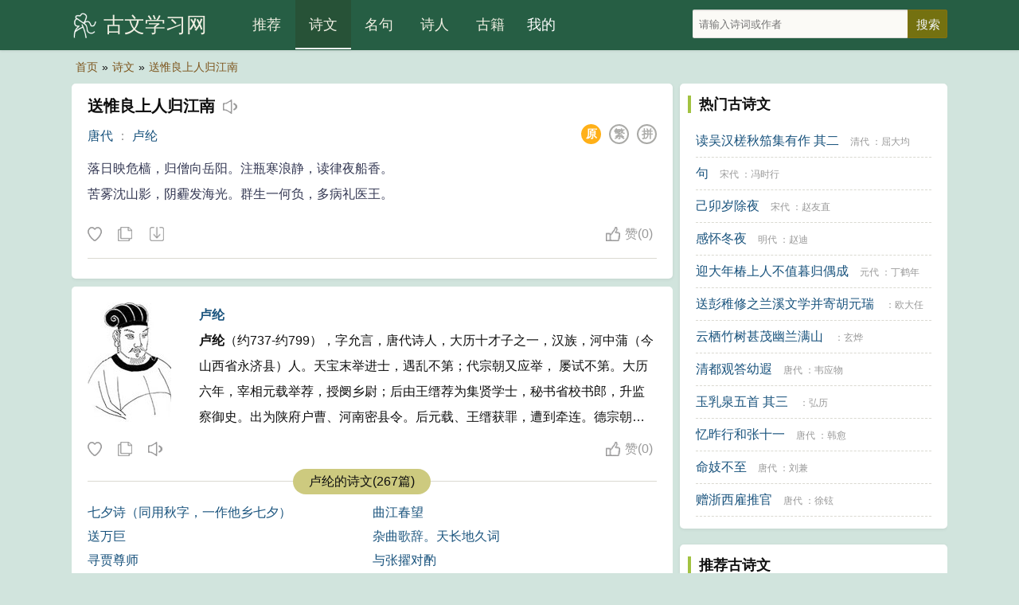

--- FILE ---
content_type: text/html; charset=utf-8
request_url: https://guwenxuexi.com/poetry/1728.html
body_size: 6556
content:
<!DOCTYPE html>
<html lang="zh-CN">
<head>
<meta charset="utf-8">
<meta name="viewport" content="width=device-width, initial-scale=1, maximum-scale=1, user-scalable=no">
<title>送惟良上人归江南原文翻译、注释及赏析-卢纶作品 - 古文学习网</title>
<meta name="keywords" content="送惟良上人归江南,唐代,卢纶" />
<meta name="description" content="送惟良上人归江南原文,送惟良上人归江南翻译,送惟良上人归江南赏析,送惟良上人归江南注释带拼音等,关于送惟良上人归江南卢纶相关内容尽在古文学习网。" />
<meta name="mobile-agent" content="format=html5; url=/poetry/1728.html">
<meta name="applicable-device" content="pc,mobile">
<meta http-equiv="Cache-Control" content="no-siteapp" />
<meta http-equiv="Cache-Control" content="no-transform" />
<link rel="stylesheet" type="text/css"  href="/css/style.css" />
</head>
<body>
<div class="gs-hd">
<div class="gs-header">
<div class="gs-logo"><a href="/" title="古文学习网">古文学习网</a></div>
<div class="gs-nav" id="gs-sidr">
<ul>
<li><a href="/">推荐</a></li>
<li><a href="/poetry/"  class="on">诗文</a></li>
<li><a href="/mingju/"  >名句</a></li>
<li><a href="/poets/"  >诗人</a></li>
<li><a href="/guwen/"  >古籍</a></li>
</ul>
</div>
<div class="gs-login" id="show_userinfo"></div>
<div class="gs-search" id="gs-searchform">
<form method="post" name="searchform" class="search_form" id="search_form" action="/e/search/index.php">
<input type="hidden" name="tbname" value="article">
<input type="hidden" name="show" value="title,writer">
<input type="hidden" name="tempid" value="1">
<input type="text" name="keyboard" id="keys" class="search_input" placeholder="请输入诗词或作者" x-webkit-speech=""> 
<input type="submit" class="search_btn" value="搜索">
</form>
</div>
<span href="#sidr-right" id="simple-menu"></span>
</div>
</div>
<div class="breadcrumbs"><a rel="nofollow" href="/">首页</a>»<a href="/poetry/">诗文</a>»<a href="/poetry/1728.html">送惟良上人归江南</a></div>
<div class="gs-main">
<div class="gs-content">
<div class="gs-works">
<div class="gs-cont">
<div class="gs-cont-title">
<h1>送惟良上人归江南</h1>
<i class="ld" data-id="1728" title="送惟良上人归江南朗诵">送惟良上人归江南朗读</i></div>
<div class="gs-cont-service">
<div class="gs-poem-sub">
<a class="gs-service-dynsty" href="/tangdai/">唐代</a> ： <a class="gs-service-author" href="/poets/2889.html">卢纶</a>
</div>
<div class="gs-service-tab">
<span title="拼音"><a href="/poetry/pinyin-1728.html">拼</a></span>
<span id="17282" onclick="setTab('1728',2)">繁</span>
<span id="17281" onclick="setTab('1728',1)"  class="on">原</span>
</div>
</div>
<div class="gs-works-text">
<div id="gs_conview_1728_1" class="gs-conview-def">
 <p>落日映危樯，归僧向岳阳。注瓶寒浪静，读律夜船香。</p><p>苦雾沈山影，阴霾发海光。群生一何负，多病礼医王。</p> </div>
<div id="gs_conview_1728_2" class="gs-conview-ft" style="display:none"> <p>落日映危樯，歸僧向嶽陽。注瓶寒浪靜，讀律夜船香。</p><p>苦霧沈山影，陰霾發海光。群生一何負，多病禮醫王。</p> </div>
</div>
<p hidden="hidden" id="gs-play-1728">送惟良上人归江南。唐代。卢纶。 落日映危樯，归僧向岳阳。注瓶寒浪静，读律夜船香。苦雾沈山影，阴霾发海光。群生一何负，多病礼医王。 </p>
</div>

<div class="tool">
<div class="l"><i class="sc" data-id="1728" data-clid="4" data-type="shoucang" title="收藏"></i> <i class="fz" data-id="1728" data-clid="4" title="复制这首诗"></i> <a class="gs-down" href="javascript:void(0);" onclick="downdoc(4,1728)" title="下载这首诗doc文档">下载这首诗</a></div>
<div class="r"><i class="zan" data-id="1728" data-clid="4" title="赞">赞<span id="diggnum1728">(<script src=/e/public/ViewClick/?classid=4&id=1728&down=5></script>)</span> </i></div>
</div>

<div class="gs-tag">
</div>

</div>


<div class="gs-zuozhe">
<div class="gs-cont">
<div class="gs-zuozhe-img"><a href="/poets/2889.html"><img alt="卢纶" height="150" src="/d/file/p/58e38279eba68e95aefdf42e7c2677d9.jpg" width="120" /> </a></div><h3 class="gs-zuozhe-title"><a href="/poets/2889.html">卢纶</a></h3>
<p class="gs-zuozhe-works"> <em>卢纶</em>（约737-约799），字允言，唐代诗人，大历十才子之一，汉族，河中蒲（今山西省永济县）人。天宝末举进士，遇乱不第；代宗朝又应举， 屡试不第。大历六年，宰相元载举荐，授阌乡尉；后由王缙荐为集贤学士，秘书省校书郎，升监察御史。出为陕府户曹、河南密县令。后元载、王缙获罪，遭到牵连。德宗朝复为昭应令，又任河中浑瑊元帅府判官，官至检校户部郎中。有《卢户部诗集》。 ...</p>
</div>

<div class="tool">
<div class="l">
<i class="sc" data-id="2889" data-clid="2" data-type="shoucang" title="收藏"></i>
<i class="fz" data-id="2889" data-clid="2" title="复制"></i> 
<i class="ld" data-id="2889" title="卢纶朗诵">卢纶朗读</i>
<p hidden="hidden" id="gs-play-2889">卢纶。 卢纶（约737-约799），字允言，唐代诗人，大历十才子之一，汉族，河中蒲（今山西省永济县）人。天宝末举进士，遇乱不第；代宗朝又应举， 屡试不第。大历六年，宰相元载举荐，授阌乡尉；后由王缙荐为集贤学士，秘书省校书郎，升监察御史。出为陕府户曹、河南密县令。后元载、王缙获罪，遭到牵连。德宗朝复为昭应令，又任河中浑瑊元帅府判官，官至检校户部郎中。有《卢户部诗集》。 </p>
</div>
<div class="r"><i class="zan" data-id="2889" data-clid="2" title="赞">赞<span id="diggnum2889">(<script src=/e/public/ViewClick/?classid=2&id=2889&down=5></script>)</span> </i></div>
</div>

<div class="gs-zuozhe-nav">
<div class="gs-zuozhe-nav-title">
<div><a href="/poets/2889/">卢纶的诗文(267篇)</a></div>
</div>

<ul class="gs-zuozhe-nav-list">
<li><a href="/poetry/228568.html" title="七夕诗（同用秋字，一作他乡七夕）">七夕诗（同用秋字，一作他乡七夕）</a></li>
<li><a href="/poetry/228572.html" title="曲江春望">曲江春望</a></li>
<li><a href="/poetry/228574.html" title="送万巨">送万巨</a></li>
<li><a href="/poetry/228576.html" title="杂曲歌辞。天长地久词">杂曲歌辞。天长地久词</a></li>
<li><a href="/poetry/228579.html" title="寻贾尊师">寻贾尊师</a></li>
<li><a href="/poetry/228580.html" title="与张擢对酌">与张擢对酌</a></li>
</ul>
</div>
</div>

<div class="ccc b-b">
<div class="title">
<h3>猜你喜欢</h3>
</div>
</div>
<div class="gs-sons">
	<div class="gs-cont">
		<div class="gs-cont-title">
			<h3><a href="/poetry/1454.html">鹧鸪天 题樊会公小像</a></h3>
		</div>
		<div class="gs-cont-service" data-id="1454">
			<div class="gs-poem-sub">
			<a href="/mingdai/" class="gs-service-dynsty">明代</a>
			： <a href="/poets/14111.html" class="gs-service-author">宋琬</a>
			</div>
			<div class="gs-service-tab">
			<span title="拼音"><a href="/poetry/pinyin-1454.html">拼</a></span>
						<span id="14542" onclick="setTab('1454',2)">繁</span>
            <span id="14541" onclick="setTab('1454',1)">原</span>
			</div>
		</div>
		<div class="gs-works-text">
			<div id="gs_conview_1454_1" class="gs-conview-def"> <p>曾向车中看璧人。金丸珠勒冶城春。只今老作青溪长，犹是当时折角巾。</p><p>姿卓荦、骨嶙峋。画师摩诘是前身。知君埋照饶深意，新筑糟丘号酒民。</div>
			<div id="gs_conview_1454_2" class="gs-conview-ft" style="display:none"> <p>曾向車中看璧人。金丸珠勒冶城春。隻今老作青溪長，猶是當時折角巾。</p><p>姿卓荦、骨嶙峋。畫師摩诘是前身。知君埋照饒深意，新築糟丘号酒民。</div>
		</div>
	</div>
	<div class="tool">
		<div class="l">
		<i class="sc" data-id="1454" data-clid="4" data-type="shoucang" title="收藏"></i> 
		<i class="fz" data-id="1454" data-clid="4" title="复制"></i> 
		<i class="ld" data-id="1454" title="鹧鸪天 题樊会公小像朗诵"></i>
		<p hidden="hidden" id="gs-play-1454">鹧鸪天 题樊会公小像。明代。宋琬。 曾向车中看璧人。金丸珠勒冶城春。只今老作青溪长，犹是当时折角巾。姿卓荦、骨嶙峋。画师摩诘是前身。知君埋照饶深意，新筑糟丘号酒民。 </p>
		</div>
		<div class="r"><i class="zan" data-id="1454" data-clid="4" title="赞">赞<span id="diggnum1454">(<script src=/e/public/ViewClick/?classid=4&id=1454&down=5></script>)</span> </i></div>
	</div>
	</div>
<div class="gs-sons">
	<div class="gs-cont">
		<div class="gs-cont-title">
			<h3><a href="/poetry/1839.html">都中喜晤宝山侄携眷自蜀归省并应顺天乡试二首 其一</a></h3>
		</div>
		<div class="gs-cont-service" data-id="1839">
			<div class="gs-poem-sub">
			<a href="//" class="gs-service-dynsty"></a>
			： <a href="/poets/21867.html" class="gs-service-author">金朝觐</a>
			</div>
			<div class="gs-service-tab">
			<span title="拼音"><a href="/poetry/pinyin-1839.html">拼</a></span>
						<span id="18392" onclick="setTab('1839',2)">繁</span>
            <span id="18391" onclick="setTab('1839',1)">原</span>
			</div>
		</div>
		<div class="gs-works-text">
			<div id="gs_conview_1839_1" class="gs-conview-def"> <p>万里尝辛苦，高堂尚倚门。白云何处远，青眼几人存。</p><p>迈迹昌宗祏，观光近帝阍。嗟予犹碌碌，十载事鸡豚。</div>
			<div id="gs_conview_1839_2" class="gs-conview-ft" style="display:none"> <p>萬裡嘗辛苦，高堂尚倚門。白雲何處遠，青眼幾人存。</p><p>邁迹昌宗祏，觀光近帝阍。嗟予猶碌碌，十載事雞豚。</div>
		</div>
	</div>
	<div class="tool">
		<div class="l">
		<i class="sc" data-id="1839" data-clid="4" data-type="shoucang" title="收藏"></i> 
		<i class="fz" data-id="1839" data-clid="4" title="复制"></i> 
		<i class="ld" data-id="1839" title="都中喜晤宝山侄携眷自蜀归省并应顺天乡试二首 其一朗诵"></i>
		<p hidden="hidden" id="gs-play-1839">都中喜晤宝山侄携眷自蜀归省并应顺天乡试二首 其一。。金朝觐。 万里尝辛苦，高堂尚倚门。白云何处远，青眼几人存。迈迹昌宗祏，观光近帝阍。嗟予犹碌碌，十载事鸡豚。 </p>
		</div>
		<div class="r"><i class="zan" data-id="1839" data-clid="4" title="赞">赞<span id="diggnum1839">(<script src=/e/public/ViewClick/?classid=4&id=1839&down=5></script>)</span> </i></div>
	</div>
	</div>
<div class="gs-sons">
	<div class="gs-cont">
		<div class="gs-cont-title">
			<h3><a href="/poetry/2380.html">秋明室杂诗 其十三</a></h3>
		</div>
		<div class="gs-cont-service" data-id="2380">
			<div class="gs-poem-sub">
			<a href="//" class="gs-service-dynsty"></a>
			： <a href="/poets/22021.html" class="gs-service-author">沈尹默</a>
			</div>
			<div class="gs-service-tab">
			<span title="拼音"><a href="/poetry/pinyin-2380.html">拼</a></span>
						<span id="23802" onclick="setTab('2380',2)">繁</span>
            <span id="23801" onclick="setTab('2380',1)">原</span>
			</div>
		</div>
		<div class="gs-works-text">
			<div id="gs_conview_2380_1" class="gs-conview-def"> <p>灼灼鸡冠花，昂然当阶前。凉飙翻岂动，秋阳曜更妍。</p><p>泯彼开落迹，无为图画传。杂之百卉间，所立卓不偏。</div>
			<div id="gs_conview_2380_2" class="gs-conview-ft" style="display:none"> <p>灼灼雞冠花，昂然當階前。涼飙翻豈動，秋陽曜更妍。</p><p>泯彼開落迹，無為圖畫傳。雜之百卉間，所立卓不偏。</div>
		</div>
	</div>
	<div class="tool">
		<div class="l">
		<i class="sc" data-id="2380" data-clid="4" data-type="shoucang" title="收藏"></i> 
		<i class="fz" data-id="2380" data-clid="4" title="复制"></i> 
		<i class="ld" data-id="2380" title="秋明室杂诗 其十三朗诵"></i>
		<p hidden="hidden" id="gs-play-2380">秋明室杂诗 其十三。。沈尹默。 灼灼鸡冠花，昂然当阶前。凉飙翻岂动，秋阳曜更妍。泯彼开落迹，无为图画传。杂之百卉间，所立卓不偏。向来绝品题，此事或当贤。 </p>
		</div>
		<div class="r"><i class="zan" data-id="2380" data-clid="4" title="赞">赞<span id="diggnum2380">(<script src=/e/public/ViewClick/?classid=4&id=2380&down=5></script>)</span> </i></div>
	</div>
	</div>
<div class="gs-sons">
	<div class="gs-cont">
		<div class="gs-cont-title">
			<h3><a href="/poetry/2481.html">次韵叔向</a></h3>
		</div>
		<div class="gs-cont-service" data-id="2481">
			<div class="gs-poem-sub">
			<a href="/songdai/" class="gs-service-dynsty">宋代</a>
			： <a href="/poets/10065.html" class="gs-service-author">韩淲</a>
			</div>
			<div class="gs-service-tab">
			<span title="拼音"><a href="/poetry/pinyin-2481.html">拼</a></span>
						<span id="24812" onclick="setTab('2481',2)">繁</span>
            <span id="24811" onclick="setTab('2481',1)">原</span>
			</div>
		</div>
		<div class="gs-works-text">
			<div id="gs_conview_2481_1" class="gs-conview-def"> <p>君在南湖住，我同东郭游。陈蕃无下榻，王粲有登楼。</p><p>吟苦诗陶写，酣沉酒拍浮。德辉天外凤，机静水边鸥。</div>
			<div id="gs_conview_2481_2" class="gs-conview-ft" style="display:none"> <p>君在南湖住，我同東郭遊。陳蕃無下榻，王粲有登樓。</p><p>吟苦詩陶寫，酣沉酒拍浮。德輝天外鳳，機靜水邊鷗。</div>
		</div>
	</div>
	<div class="tool">
		<div class="l">
		<i class="sc" data-id="2481" data-clid="4" data-type="shoucang" title="收藏"></i> 
		<i class="fz" data-id="2481" data-clid="4" title="复制"></i> 
		<i class="ld" data-id="2481" title="次韵叔向朗诵"></i>
		<p hidden="hidden" id="gs-play-2481">次韵叔向。宋代。韩淲。 君在南湖住，我同东郭游。陈蕃无下榻，王粲有登楼。吟苦诗陶写，酣沉酒拍浮。德辉天外凤，机静水边鸥。 </p>
		</div>
		<div class="r"><i class="zan" data-id="2481" data-clid="4" title="赞">赞<span id="diggnum2481">(<script src=/e/public/ViewClick/?classid=4&id=2481&down=5></script>)</span> </i></div>
	</div>
	</div>
<div class="gs-sons">
	<div class="gs-cont">
		<div class="gs-cont-title">
			<h3><a href="/poetry/2528.html">虎丘宴集分得微字</a></h3>
		</div>
		<div class="gs-cont-service" data-id="2528">
			<div class="gs-poem-sub">
			<a href="/qingdai/" class="gs-service-dynsty">清代</a>
			： <a href="/poets/17511.html" class="gs-service-author">孙蕙</a>
			</div>
			<div class="gs-service-tab">
			<span title="拼音"><a href="/poetry/pinyin-2528.html">拼</a></span>
						<span id="25282" onclick="setTab('2528',2)">繁</span>
            <span id="25281" onclick="setTab('2528',1)">原</span>
			</div>
		</div>
		<div class="gs-works-text">
			<div id="gs_conview_2528_1" class="gs-conview-def"> <p>偶携蜡屐来吴会，海涌峰头看落晖。人去故山秋渐老，客逢新月雁初飞。</p><p>当筵洞壑留今古，过眼云烟任是非。良夜坐深金粟影，天香都上酒人衣。</div>
			<div id="gs_conview_2528_2" class="gs-conview-ft" style="display:none"> <p>偶攜蠟屐來吳會，海湧峰頭看落晖。人去故山秋漸老，客逢新月雁初飛。</p><p>當筵洞壑留今古，過眼雲煙任是非。良夜坐深金粟影，天香都上酒人衣。</div>
		</div>
	</div>
	<div class="tool">
		<div class="l">
		<i class="sc" data-id="2528" data-clid="4" data-type="shoucang" title="收藏"></i> 
		<i class="fz" data-id="2528" data-clid="4" title="复制"></i> 
		<i class="ld" data-id="2528" title="虎丘宴集分得微字朗诵"></i>
		<p hidden="hidden" id="gs-play-2528">虎丘宴集分得微字。清代。孙蕙。 偶携蜡屐来吴会，海涌峰头看落晖。人去故山秋渐老，客逢新月雁初飞。当筵洞壑留今古，过眼云烟任是非。良夜坐深金粟影，天香都上酒人衣。 </p>
		</div>
		<div class="r"><i class="zan" data-id="2528" data-clid="4" title="赞">赞<span id="diggnum2528">(<script src=/e/public/ViewClick/?classid=4&id=2528&down=5></script>)</span> </i></div>
	</div>
	</div>
<div class="gs-sons">
	<div class="gs-cont">
		<div class="gs-cont-title">
			<h3><a href="/poetry/2704.html">和沈仲一北湖十咏·萱竹堂</a></h3>
		</div>
		<div class="gs-cont-service" data-id="2704">
			<div class="gs-poem-sub">
			<a href="/songdai/" class="gs-service-dynsty">宋代</a>
			： <a href="/poets/7906.html" class="gs-service-author">陈傅良</a>
			</div>
			<div class="gs-service-tab">
			<span title="拼音"><a href="/poetry/pinyin-2704.html">拼</a></span>
						<span id="27042" onclick="setTab('2704',2)">繁</span>
            <span id="27041" onclick="setTab('2704',1)">原</span>
			</div>
		</div>
		<div class="gs-works-text">
			<div id="gs_conview_2704_1" class="gs-conview-def"> <p>萱草须锄莫放深，竹须剪伐待成林。</p><p>一花一叶皆相附，要使儿孙识此心。</div>
			<div id="gs_conview_2704_2" class="gs-conview-ft" style="display:none"> <p>萱草須鋤莫放深，竹須剪伐待成林。</p><p>一花一葉皆相附，要使兒孫識此心。</div>
		</div>
	</div>
	<div class="tool">
		<div class="l">
		<i class="sc" data-id="2704" data-clid="4" data-type="shoucang" title="收藏"></i> 
		<i class="fz" data-id="2704" data-clid="4" title="复制"></i> 
		<i class="ld" data-id="2704" title="和沈仲一北湖十咏·萱竹堂朗诵"></i>
		<p hidden="hidden" id="gs-play-2704">和沈仲一北湖十咏·萱竹堂。宋代。陈傅良。 萱草须锄莫放深，竹须剪伐待成林。一花一叶皆相附，要使儿孙识此心。 </p>
		</div>
		<div class="r"><i class="zan" data-id="2704" data-clid="4" title="赞">赞<span id="diggnum2704">(<script src=/e/public/ViewClick/?classid=4&id=2704&down=5></script>)</span> </i></div>
	</div>
	</div>





</div>

<div class="gs-sidebar">
<div class="sidebar-box b-b">
<div class="title">热门古诗文</div>

<ul class="sidebar-hot">
<li><a href="/poetry/876.html">读吴汉槎秋笳集有作 其二</a> <span class="cdzz"> <a class="works-dynsty" href="/qingdai/">清代</a> ：<a class="works-author" href="/poets/21680.html">屈大均</a> </span></li>
<li><a href="/poetry/942.html">句</a> <span class="cdzz"> <a class="works-dynsty" href="/songdai/">宋代</a> ：<a class="works-author" href="/poets/9864.html">冯时行</a> </span></li>
<li><a href="/poetry/1584.html">己卯岁除夜</a> <span class="cdzz"> <a class="works-dynsty" href="/songdai/">宋代</a> ：<a class="works-author" href="/poets/9648.html">赵友直</a> </span></li>
<li><a href="/poetry/1662.html">感怀冬夜</a> <span class="cdzz"> <a class="works-dynsty" href="/mingdai/">明代</a> ：<a class="works-author" href="/poets/12545.html">赵迪</a> </span></li>
<li><a href="/poetry/1674.html">迎大年椿上人不值暮归偶成</a> <span class="cdzz"> <a class="works-dynsty" href="/yuandai/">元代</a> ：<a class="works-author" href="/poets/10984.html">丁鹤年</a> </span></li>
<li><a href="/poetry/1787.html">送彭稚修之兰溪文学并寄胡元瑞</a> <span class="cdzz"> <a class="works-dynsty" href="//"></a> ：<a class="works-author" href="/poets/21845.html">欧大任</a> </span></li>
<li><a href="/poetry/1807.html">云栖竹树甚茂幽兰满山</a> <span class="cdzz"> <a class="works-dynsty" href="//"></a> ：<a class="works-author" href="/poets/21875.html">玄烨</a> </span></li>
<li><a href="/poetry/2059.html">清都观答幼遐</a> <span class="cdzz"> <a class="works-dynsty" href="/tangdai/">唐代</a> ：<a class="works-author" href="/poets/2937.html">韦应物</a> </span></li>
<li><a href="/poetry/2210.html">玉乳泉五首 其三</a> <span class="cdzz"> <a class="works-dynsty" href="//"></a> ：<a class="works-author" href="/poets/21816.html">弘历</a> </span></li>
<li><a href="/poetry/2308.html">忆昨行和张十一</a> <span class="cdzz"> <a class="works-dynsty" href="/tangdai/">唐代</a> ：<a class="works-author" href="/poets/2913.html">韩愈</a> </span></li>
<li><a href="/poetry/2374.html">命妓不至</a> <span class="cdzz"> <a class="works-dynsty" href="/tangdai/">唐代</a> ：<a class="works-author" href="/poets/1093.html">刘兼</a> </span></li>
<li><a href="/poetry/2664.html">赠浙西雇推官</a> <span class="cdzz"> <a class="works-dynsty" href="/tangdai/">唐代</a> ：<a class="works-author" href="/poets/2926.html">徐铉</a> </span></li>
</ul>
</div>
<div class="sidebar-box b-b">
<div class="title">推荐古诗文</div>

<ul class="sidebar-hot">
<li><a href="/poetry/265.html">晚步张巩田间</a> <span class="cdzz"> <a class="works-dynsty" href="/yuandai/">元代</a> ：<a class="works-author" href="/poets/10844.html">麻革</a> </span></li>
<li><a href="/poetry/1153.html">旱</a> <span class="cdzz"> <a class="works-dynsty" href="/qingdai/">清代</a> ：<a class="works-author" href="/poets/20360.html">孙元衡</a> </span></li>
<li><a href="/poetry/1621.html">题桃源手卷</a> <span class="cdzz"> <a class="works-dynsty" href="/songdai/">宋代</a> ：<a class="works-author" href="/poets/9162.html">陆文圭</a> </span></li>
<li><a href="/poetry/2172.html">伤时感怀 其二</a> <span class="cdzz"> <a class="works-dynsty" href="/songdai/">宋代</a> ：<a class="works-author" href="/poets/10051.html">王十朋</a> </span></li>
<li><a href="/poetry/2199.html">甲子请告绝句十二首中多缀以旨意亦葵藿之思 其一</a> <span class="cdzz"> <a class="works-dynsty" href="/mingdai/">明代</a> ：<a class="works-author" href="/poets/13634.html">林熙春</a> </span></li>
<li><a href="/poetry/2328.html">癸酉春送杨君雨人北上</a> <span class="cdzz"> <a class="works-dynsty" href="/mingdai/">明代</a> ：<a class="works-author" href="/poets/13743.html">曾曰唯</a> </span></li>
<li><a href="/poetry/2362.html">次韵监试潼川提刑张兵部有怀家山木犀</a> <span class="cdzz"> <a class="works-dynsty" href="/songdai/">宋代</a> ：<a class="works-author" href="/poets/10038.html">魏了翁</a> </span></li>
<li><a href="/poetry/2441.html">题许宜之三诗卷 其二 文会堂</a> <span class="cdzz"> <a class="works-dynsty" href="/yuandai/">元代</a> ：<a class="works-author" href="/poets/10980.html">曹伯启</a> </span></li>
<li><a href="/poetry/2779.html">梅林分韵得彭字</a> <span class="cdzz"> <a class="works-dynsty" href="/songdai/">宋代</a> ：<a class="works-author" href="/poets/5445.html">于格</a> </span></li>
<li><a href="/poetry/3107.html">赠许豫生下第南归</a> <span class="cdzz"> <a class="works-dynsty" href="/qingdai/">清代</a> ：<a class="works-author" href="/poets/21788.html">郑孝胥</a> </span></li>
<li><a href="/poetry/3121.html">台阳笔记题词 其一</a> <span class="cdzz"> <a class="works-dynsty" href="/qingdai/">清代</a> ：<a class="works-author" href="/poets/17189.html">包礼</a> </span></li>
<li><a href="/poetry/3123.html">天宝宫词十二首寓感（《草堂雅集》题云“唐</a> <span class="cdzz"> <a class="works-dynsty" href="/songdai/">宋代</a> ：<a class="works-author" href="/poets/8959.html">顾德辉</a> </span></li>
</ul>
</div>
</div>
</div>
<div id="bdtts_div"></div>
<footer>
<p>品诗词之美 悟中华之魂</p>
<p>Copyright © 2024<a href="https://www.guwenxuexi.com/" target="_blank">古文学习网</a>  | <a href="https://beian.miit.gov.cn/" target="_blank">鄂ICP备09024855号-2</a> <script type="text/javascript" src="//js.users.51.la/21733873.js"></script> </p> 
</footer>
<a id="gs-gotop" href="javascript:void(0)"></a>
<script type="text/javascript" src="/js/jquery.min.js"></script>
<script type="text/javascript" src="/js/jquery.sidr.min.js"></script>
<script type="text/javascript" src="/js/readmore.min.js?v=20211214"></script>
<script type="text/javascript" src="/e/member/AjaxLog/?loadjs=1"></script>
<script type="text/javascript" src="/js/common.js?v=20211214"></script>
<script> 
$(".showmore").readmore({
moreLink: '<div class="more">展开阅读全文 ∨</div>',
lessLink: '<div class="more">点击收起 ∧</div>',
collapsedHeight: 200,
afterToggle: function(trigger, element, expanded) {
        if(! expanded) { // The "Close" link was clicked
          $('html, body').animate({scrollTop: element.offset().top}, {duration: 100});
        }
      },
beforeToggle: function(trigger, element, expanded) {
        if(! expanded) { // The "Close" link was clicked
          $('html, body').animate({scrollTop: element.offset().top}, {duration: 100});
        }
      }
});
</script>
</body>
</html>

--- FILE ---
content_type: text/css
request_url: https://guwenxuexi.com/css/style.css
body_size: 10337
content:
html,body,h1,h2,h3,h4,h5,h6,div,dl,dt,dd,ul,ol,li,p,blockquote,pre,hr,figure,table,caption,th,td,form,fieldset,legend,input,button,textarea,menu {    margin: 0;    padding: 0}header,footer,section,article,aside,nav,hgroup,address,figure,figcaption,menu,details {    display: block}table {    border-collapse: collapse;    border-spacing: 0}caption,th {    text-align: left;    font-weight: 400}html,body,fieldset,img,iframe,abbr {    border: 0}i,cite,em,var,address,dfn {    font-style: normal}[hidefocus],summary {    outline: 0}li {    list-style: none}h1,h2,h3,h4,h5,h6,small {    font-size: 100%}sup,sub {    font-size: 83%}pre,code,kbd,samp {    font-family: inherit}q:before,q:after {    content: none}textarea {    overflow: auto;    resize: none}label,summary {    cursor: default}a,button {    cursor: pointer}h1,h2,h3,h4,h5,h6,em,strong,b {    font-weight: 700}body{    font-family: Microsoft Yahei,PingFang SC,Hiragino Sans GB,STHeiti,Microsoft Sans Serif,sans-serif!important;    font-size: 16px;    line-height: 200%;    margin: 0px;    color: #0F0F0F;	background-color: #d1e4dd;}.f-cb:after {    display: block;    clear: both;    visibility: hidden;    height: 0;    overflow: hidden;    content: "."}.clearfix:after {    clear: both;    content: '';    display: block}a{color:#19537D;text-decoration: none;}a:hover {text-decoration:underline;}img {    width: auto;    height: auto;    max-width: 100%}.l{float:left;} .r{float:right;}input{outline:0px;}*{      margin: 0px;      padding: 0px;        }/* ???? */.gs-main,.tuijian,.gs-subnav,.breadcrumbs{	width:1100px; 	height:auto;     	margin: 5px auto;	overflow: hidden;	overflow:hidden;}.b-b{background-color:#fff; border-radius: 5px;}.b-q{background-color: #fff; border-radius: 5px;    border: 1px dashed #e0dede;font-size:12px}/* header */header{ width:100%; background-color:#22CB64;}.gs-hd {    width: 100%;    overflow: hidden;    position: relative;    background-color: #265e44;    height: 62px;    border-bottom: 1px solid transparent;    -webkit-box-shadow: 0 1px 3px rgb(18 18 18 / 10%);    box-shadow: 0 1px 3px rgb(18 18 18 / 10%);}.gs-header {    padding: 0 15px;    margin: 0 auto;    max-width: 1100px;}.gs-logo {    float: left;    display: inline-block;    width: auto;    height: 62px;    padding: 0 40px;    background: url(../images/logo.png) 0 16px no-repeat;    background-size: 32px 32px;}.gs-logo h1{ font-weight: normal;}.gs-logo a {    font-size: 26px;    line-height: 62px;    color:#F0EFE2;}.gs-logo a:hover {    text-decoration: none;}.gs-nav {    margin-bottom: 0;    margin-right: 0;    float: left;}.gs-nav ul {    overflow: hidden;}.gs-nav li {    line-height: 62px;    float: left}.gs-nav li a {    white-space: nowrap;    color: #F0EFE2;    display: inline-block;    font-size: 18px;    position: relative;    width: 70px;    text-align: center;}.gs-nav li a.on {    margin-left: 1px;    background-color: #275237;    border-bottom: 3px solid #f9f9f9;    height: 60px;}.gs-nav li a:hover {    margin-left: 1px;    text-decoration: none;    background-color: #275237;    border-bottom: 3px solid #F0EFE2;    height: 60px;}.gs-smenu{    width:100%;    background: #fff;    height: 40px;    line-height: 40px;    box-shadow: 0 1px 1px 0 rgb(0 0 0 / 20%);    overflow: hidden;}.gs-smenu .gs-smenu-sub{    width: 1100px;	margin:0 auto;}.gs-smenu-sub li {    float: left;    width: 25%;    text-align: center;    box-sizing: border-box;}.gs-smenu-sub li a {    height: 0.68rem;    line-height: .68rem;}/*seach*/.gs-search {    float: right;    margin-right: 0px;    margin-top: 12px;    line-height: normal;}.search_form {    position: relative;    margin: 0;    display: inline-block;}.search_input {    float: left;    width: 256px;    height: 26px;    line-height: 19px;    padding: 4px 7px;    color: #985d3e;;    border-radius: 2px 0 0 2px;    background-color:#FBFAF6;    display: inline-block;    vertical-align: middle;    border: 0px solid #ccc;    border-top: 1px solid rgba(0,0,0,.12);    border-bottom: 1px solid rgba(0,0,0,.12);    border-left: 1px solid rgba(0,0,0,.05);    border-radius: 2px;    -webkit-box-shadow: inset 0 1px 1px rgba(0,0,0,.075);    box-shadow: inset 0 1px 1px rgba(0,0,0,.075);    -webkit-transition: border-color ease-in-out .15s,-webkit-box-shadow ease-in-out .15s;    -o-transition: border-color ease-in-out .15s,box-shadow ease-in-out .15s;    transition: border-color ease-in-out .15s,box-shadow ease-in-out .15s;}.search_input:focus {    border-color: #d9dee6;    outline: 0;    -webkit-box-shadow: inset 0 1px 1px rgba(0,0,0,.075), 0 0 8px rgba(197, 197, 197, 0.6);    box-shadow: inset 0 1px 1px rgba(0,0,0,.075), 0 0 8px rgba(197, 197, 197, 0.6);}.search_btn {    float: left;    width: 50px;    height: 36px;    padding: 0 10px;    margin-left: -1px;    border-radius: 0 2px 2px 0;    border: 1px solid #847110;    background-color: #747110;    cursor: pointer;    display: inline-block;    font-size: 15px;    vertical-align: middle;    color: #f3f7fc;    line-height: 29px;}#sidr-right {    display: none;}.gs-m-seach-btn{display: none;}/* ??????? */.gs-subnav{    padding-bottom: 20px;    background-color: #fff;    border-radius: 5px;    margin-top: 15px;    margin-bottom: 15px;}.gs-subnav .title{ margin-bottom:5px;}.gs-subnav_cont{ margin:0 20px; clear:both; border-bottom:1px dashed #DAD9D1; overflow:hidden; padding:5px 0;}.gs-subnav .sright{width:1000px; float:left;}.gs-subnav .sright a,.gs-subnav .sright3 a,.gs-subnav .sright span{float:left; margin-right:20px;line-height:30px;font-size:15px;}.gs-subnav .sright a.on{    color: #B00815;    font-weight: bold;}.gs-subnav .sright span{ color:#0F0F0F;}.gs-subnav .sleft{width:45px; float:left; color:#0F0F0F;}.gs-subnav .sleft span{font-size:15px; line-height:30px;}.gs-subnav .sright2{ width:15px; float:right; margin-top:5px;}.gs-subnav .sright2 img{cursor:pointer;}.gs-subnav .sright3 {width:643px; float:left;}/* ?????? */.gs-content{ width:755px; height:auto; float:left; }.gs-sidebar{ width:336px; height:auto; float:right;}/* ?? */.gs-home-istop{    width: 1100px;    height: auto;    margin: 10px auto;    overflow: hidden;    background-color: #fff;    border-radius: 4px;    -webkit-box-shadow: 0 0px 0px rgb(18 18 18 / 10%);    box-shadow: 0 0px 0px rgb(18 18 18 / 10%);}.gs-hot-tag{    margin: 10px 10px;    height: auto;}.gs-hot-tag a {    display: block;    width: 90px;    height: 42px;    line-height: 42px;    text-align: center;    background-color: #f1f3f4;;    color: #333;    float: left;    border-radius: 5px;    margin-right: 10px;    margin-bottom: 10px;}.gs-isgood{    width: 1100px;    height: auto;    margin: 0 auto 10px auto;    overflow: hidden;	background-color: #fff;    border-radius: 5px;}.gs-isgood-title {    line-height: 26px;    font-size: 20px;    border-left: 4px solid #A2C241;    text-indent: 10px;    color: #0F0F0F;    margin: 15px 10px;    overflow: hidden;}.gs-isgood-title h2{float:left;}.gs-isgood-title .gs-top-entry{    font-size: 16px;    line-height: 20px;    font-weight: 500;    margin-right: 4px;    color: #626675;}.gs-isgood-title a:hover{    color: #19537D;    text-decoration: none;}.gs-isgood-ul{ width:1101px; overflow: hidden;margin-bottom:20px;min-height: 140px;max-height: 140px }.gs-isgood-li{ width:326px; border-right: 1px dotted #DAD9D1; padding:0px 20px 0px 20px;color:#999;overflow: hidden;float: left;}.gs-isgood-li h3{    line-height: 26px;    font-size: 18px;    color: #20BD5D;    display: flex;    font-weight: bold;}.gs-isgood-li h3 a {    color: #19537D;}.gs-isgood-source,.gs-isgood-introduuce{padding: 5px 5px;color: #999;}/*title??*/.title{    line-height: 22px;    font-size: 18px;    border-left: 4px solid #A2C241;    text-indent: 10px;    color: #0F0F0F;    margin: 15px 10px;    display: flex;    font-weight: bold;}.title-h{ float:left; font-size:20px; }.title a{font-size:20px; color:#19537D;}.title span{font-size:14px; color:#999;}.title_bar{height:auto; margin:0 auto 10px auto; overflow:hidden;}.title-r{ float:right; font-size:18px; color: #65645F}/* ??works */.gs-works,.gs-sons{ padding:15px 20px; margin-bottom:10px;box-shadow: 0 1px 4px rgba(0,0,0,.07);background-color: #fff;border-radius: 5px;}.gs-cont{clear:both; height:auto; margin-bottom:15px; overflow:hidden;}.gs-cont-title{    line-height: 26px;    font-size: 20px;    color: #0F0F0F;    display: flex;    font-weight: bold;    margin-bottom: 10px;}.gs-tag{clear:both; border-top:1px solid #DAD9D1; padding-top:10px; margin-top:15px;}.gs-tag a{color:#999; margin-right:10px;}.gs-service-dynsty,.gs-service-author{ color:#19537D;}.gs-works-introduuce p{ margin-bottom:10px;}.source{ color:#999;}.gs-cont-title .ld{float:left;margin-left:10px;margin-top:5px;text-indent: -999em;}.works-dynsty,.works-author{ color:#999;}.gs-works-text{clear: both;margin-top: 10px;overflow: hidden;position: relative;}.gs-works-text h2{    font-size: 17px;    color: #0F0F0F;    height: 30px;    line-height: 30px;}.gs-works-text h3{    font-size: 16px;    color: #343853;    height: 30px;    line-height: 30px;    padding: 8px 0px;}.gs-works-text p{font-size: 16px;line-height: 32px;color: #343853;}.gs-def p{    font-size: 16px;    line-height: 32px;    color: #343853;    padding: 5px;    font-weight: 700;	    position: relative;}.gs-conview-def{    overflow: hidden;    margin-bottom: 10px;}.gs-conview-ft{    overflow: hidden;    margin-bottom: 10px;}p.y{    color: #af9100;    margin: 10px 0;    background-color: #f1f3f4;    padding: 5px 10px;    border-radius: 5px;    font-size: 15px;    line-height: 200%;	font-weight: 400;	    position: relative;}p.y::before{    content: '';    display: block;    padding: 0;    width: 0;    border: 10px solid transparent;    border-bottom: 10px solid #d1e4dd;    position: absolute;    top: -19px;    left: 20px;}p.z{    color: #518564;	margin: 10px 0;    background-color: #f1f3f4;    padding: 5px 10px;    border-radius: 5px;    font-size: 15px;    line-height: 200%;	font-weight: 400;	    position: relative;}p.z::before{    content: '';    display: block;    padding: 0;    width: 0;    border: 10px solid transparent;    border-bottom: 10px solid #d1e4dd;    position: absolute;    top: -19px;    left: 20px;}.gs-tip{    margin-top: 15px;    overflow: hidden;}.gs-tip p{    font-size: 14px;    line-height: 22px;    color: #919090;}/* ?-?-?-? */.gs-service-tab span{display:block; width:21px; height:21px; line-height:20px; font-size:14px; font-weight:bold; color:#AAAAA7; font-style:normal;  text-align:center;   overflow:hidden; border:2px solid #AAAAA7; border-radius:50%; margin-left:10px; float:right; cursor:pointer;}.gs-cont-service{    line-height: 30px;    height: 30px;    overflow: hidden;}.gs-cont-service span{color:#AAAAA7; text-decoration:none;}.gs-cont-service span.on,.gs-cont-service span:hover{border:2px solid #FFB018; background-color:#FFB018; color:#fff;-webkit-tap-highlight-color:transparent;}.gs-service-tab a{    color: #AAAAA7;    display: block;}.gs-service-tab .on a {    color: #f9f9f9;}.gs-service-tab a:hover {    /*border: 2px solid #FFB018;*/    background-color: #FFB018;    color: #fff;    -webkit-tap-highlight-color: transparent;	text-decoration: none;}.gs-poem-sub{float: left;color:#999}.gs-service-tab{float: right;}/*??tool*/.tool{height:24px; clear:both; }.sc,.fz,.ld,.zan,.write,.next,.gs-down{display:block; width:18px; height:18px; cursor:pointer; margin-right:20px; float:left; background-image: url(icons.png); background-repeat: no-repeat;}.sc{background-position:0px -50px;}.fz{background-position:-50px -50px;}.fz:hover{background-position:-50px -70px;}.ld{background-position:-25px -50px;}.write{background-position:-75px -50px;}.zan{background-position:-129px -70px; line-height:18px; margin-right:5px; padding-left:25px; font-style:normal; color:#999; width:auto;}.ld-on,.ld:hover{background-position:-25px -70px;}.sc-on,.sc:hover{background-position:0px -70px;}.zan:hover{color:#FFB018; background-position:-128px -50px;}.zan span{background-color: #fff;}.next {display: block;width: 20px;height: 20px;background-position: -98px -50px;margin-top: 0px;float: left;text-indent: -999em;}.next:hover{background-position: -98px -70px;}.gs-down{display: block;width: 20px;height: 20px;background-position: -98px -50px;float: left;text-indent: -999em;}.gs-down:hover{background-position: -98px -70px;}/* ??pages */.gs-pages {    font-size: 14px;    padding: 10px 0;    overflow: hidden;    text-align: center;}.gs-pages ul {    margin: 0;    padding: 0;    list-style-type: none}.gs-pages ul li {    display: inline-block;    margin: 0 3px}.gs-pages ul li a,.gs-pages ul li span {    display: inline-block;    padding: 3px 15px;    border-radius: 2px;}.gs-pages ul li a {    text-decoration: none;    background-color: #F0EFE2;    color: #19537D;    opacity: 1;    box-shadow: inset 0 -2px 0 rgb(0 0 0 / 13%);}.gs-pages ul li span {    cursor: default;    color: #aaa}.gs-pages ul li a:hover,.gs-pages ul li a:focus {    opacity: 0.8}.gs-pages ul li.active span {    color: #fff;    background-color: #5D6146;    box-shadow: inset 0 -2px 0 rgba(0,0,0,0.1)}/* footer ?? */footer{width:1100px; height:auto; margin:0 auto;font-size:12px; text-align:center; border-top: 1px solid #f2f2f2; padding:10px 0;}footer p{line-height:26px;}footer p,footer a{color:#999;}/* sidebar  ??? */.sidebar-box{width:100%; overflow:hidden; margin-bottom:20px;box-shadow: 0 1px 4px rgba(0,0,0,.07);}.sidebar-tag{ margin:0 0 15px 20px; overflow:hidden;}.sidebar-tag a {float:left; width:90px; height:30px; line-height:30px; font-size:14px; text-align:center; color:#19537D; border:1px solid #DAD9D1; border-radius:5px;  overflow:hidden; margin:5px 10px 5px 0;}.sidebar-tag a:hover{color: #2440b3;border: 1px solid #666;text-decoration: none;}.sidebar-hot { margin:0 20px 15px 20px;overflow:hidden;}.sidebar-hot li{width:100%; height:40px; line-height:40px; font-size:16px; overflow:hidden; border-bottom:1px dashed #DAD9D1;}.cdzz{ margin-left:10px; font-size:12px; color:#999;}.search-list a {display: inline-block; padding:0px 10px 0 10px;  height:30px; line-height:30px; font-size:14px; text-align:center; color:#999; border:1px solid #DAD9D1; border-radius:5px;   margin:5px 10px 5px 0;}/* ??????? *//*?????*/.breadcrumbs{    font-size: 14px;}.breadcrumbs a{    padding: 0px 5px;	color: #7d551d;}/*section*/.gs-box{	padding:10px 20px; 	margin-bottom:10px; 	position:relative;	overflow: hidden;		background-color: #fff;    border-radius: 5px;	}.gs-box-title{    overflow: hidden;    margin-bottom: 10px;    height: 30px;    font-weight: bold;    font-size: 18px;    clear: both;}.gs-box-title .ld{ margin-left:15px; margin-top:3px;}.nrbj{ color:#999; background-position:-216px -85px; padding-left:20px; cursor:pointer;background-image: url(icons.png);background-repeat: no-repeat;}.nrbj a{color:#999;}.nrbj a:hover{color:#19537D;}.nrbj:hover{background-position:-216px -103px; color:#19537D;}.morebg{    z-index: 100;    height: 60px;    width: 100%;    position: absolute;    bottom: 40px;    background: rgb(255 255 255 / 80%);    -webkit-tap-highlight-color: transparent;}.more{ height:30px; line-height:30px; font-size:14px; color:#19537D; text-align:center; cursor:pointer; }.more-data{ height:30px; line-height:30px; font-size:14px; color:#20BD5D; text-align:center; cursor:pointer; }/*??*/.gs-zuozhe{ 	padding:20px; 	margin-bottom:10px;    	background-color: #fff;	border-radius: 5px;}.gs-zuozhe .ld {    text-indent: -999em;}.gs-zuozhe-img{float:left; width:120px; height:150px; margin-right:20px;}.gs-zuozhe-nav-title{position: relative;height: 50px; text-align:center; }.gs-zuozhe-nav-title div{border-top: 1px solid #DAD9D1;position: absolute;width: 100%;top: 25px;  }.gs-zuozhe-nav-title a {    position: absolute;    font-size: 16px;    left: 50%;    top: 50%;    margin-top: -16px;    margin-left: -100px;    background: #cdca7f;    padding: 0 20px;    color: #0F0F0F;    border-radius: 32px;}.gs-zuozhe-nav-list{overflow:hidden;}.gs-zuozhe-nav-list li{ float:left; width:50%; line-height:30px;}.gs-zuozhe-works{    display: -webkit-box;    overflow: hidden;    text-overflow: ellipsis;    -webkit-box-orient: vertical;    -webkit-line-clamp: 4;}.ccc{ padding:5px 0; margin-bottom:10px;}.fy,.zs{color:#993300;background-color:#f7f7f7; padding:5px 7px; border-radius: 5px;}.zs{color:#3333FF;}.lr{ font-size:12px; color:#999; margin-bottom:0; border-top: 1px solid #c8c7bc; padding-top:10px;}.yw{ font-size:16px; font-weight:bold;}/* pinyintext   */.gs-pinyin-def { font-size:24px; }.gs-pinyin-def .ptitle{text-align:center;} .gs-pinyin-def p {    margin-bottom: 15px;    line-height: 24px;    text-align: left;    font-size: 24px;}.gs-pinyin-def rt {font-family: times new roman, times, serif; color: #86c6b3;display: block;float: left;font-weight: bold; font-size: 14px; margin: -5px 0 0 -45px; text-align: center; width: 35px; }.gs-pinyin-def ruby rb {color: #333; background: url(icons.png) no-repeat -170px -50px; display: block;float: left;font-size: 22px;height: 35px;line-height:33px;margin: 5px 3px 5px 0px;text-align: center;width: 35px;}.dj-cont{ overflow:hidden;}.section-dl{ overflow:hidden; border-bottom:1px solid #DAD9D1; padding-bottom:15px; margin-top:15px;}.dl-title{line-height:21px; font-size:18px; color:#20BD5D; margin-bottom:15px; border-left:3px solid #20BD5D; padding-left:10px;  overflow:hidden;}.section-dl dd{ width:33.33%; height:30px; line-height:30px; float:left; overflow:hidden; font-size:14px;}.section-dl dd span{font-size: 12px; color: #999}.section-dl dd span a{font-size: 12px; color: #999}/* ??? */.gs-book-intro{    padding: 15px;    margin-bottom: 10px;    box-shadow: 0 1px 4px rgb(0 0 0 / 7%);	background-color: #fff;    border-radius: 5px;}.gs-book-cont{    clear: both;    height: auto;    margin-bottom: 15px;    overflow: hidden;}.gs-book-img{    float: left;    width: 120px;    height: 150px;    margin-right: 20px;}.gs-book-title{    line-height: 26px;    font-size: 18px;    font-weight: bold;}.gs-book-introduuce{    padding: 5px 5px;	display: -webkit-box;    overflow: hidden;    text-overflow: ellipsis;    -webkit-box-orient: vertical;    -webkit-line-clamp: 4;}.gs-book-list{    padding: 5px 15px;    margin-bottom: 10px;    position: relative;    background-color: #fff;    border-radius: 5px;}.gs-booklist-dl{    overflow: hidden;    border-bottom: 1px solid #DAD9D1;    padding-bottom: 15px;    margin-top: 15px;}.gs-booklist-dl:last-child{border-bottom: 0px solid #DAD9D1;} .gs-booklist-title{    line-height: 21px;    font-size: 18px;    color: #0F0F0F;    margin-bottom: 15px;    padding-left: 10px;    overflow: hidden;    border-left: 4px solid #A2C241;}.gs-booklist-dl dd {    width: 33.33%;    height: 30px;    line-height: 30px;    float: left;    overflow: hidden;    font-size: 14px;}.gs-bd {    margin: 15px auto;    padding: 0 40px;    background: #fff;    border-radius: 5px;    box-shadow: 0 1px 4px rgb(0 0 0 / 7%);}.gs-article {    padding: 15px 0}.gs-article-title {    padding: 10px 0;    background: url(../images/atitle_bottom.png) no-repeat bottom;    background-size: 100%;    margin-bottom: 10px}.gs-article-title h1 {    text-align: center;    font: normal 30px/50px "\5FAE\8F6F\96C5\9ED1";    padding: 0 15px}.gs-article-title p.gs-other {    text-align: center;    color: #777;    text-indent: 0;    line-height: 24px;    padding: 10px 0}.gs-article-title p.gs-other i {    margin-left: 10px;    background: #e3dfcd;    border-radius: 10px;    color: #666;    font-style: normal;    font-size: 12px;    line-height: 24px;    padding: 0 8px 0 5px}.gs-article-text {    font-size: 18px;    line-height: 36px;    font-weight: 400;    overflow: hidden}.gs-article-text p {    text-align: justify;    margin: 0 0 10px}.gs-page {    padding: 8px 0;    overflow: hidden;    font-size: 16px;    background: #e7e4d5;    border-radius: 8px;    margin: 15px 0}.gs-page li {    float: left;    width: 33%;    height: 30px;    line-height: 30px;    overflow: hidden;    text-align: center}/*?*/.gs-shang{padding:20px;margin-bottom:20px;background-color: #fff;border-radius: 5px;}.gs-shang-title {    overflow: hidden;    margin-bottom: 10px;}.gs-shang-title h2 {    line-height: 26px;    font-size: 18px;    color: #385443;    display: flex;    font-weight: bold;	float: left;}.gs-shang-introduuce {    padding: 5px 5px;}.gs-shang-page{text-align:center; overflow:hidden; font-size:18px;  padding:10px 20px;margin-bottom:20px;background-color: #fff;border-radius: 5px;}.gs-shang-page a{ margin:10px; padding:10px 20px; font-size:18px;}/* ?? */.mingju{clear:both; width:100%; height:auto; overflow:hidden;margin-bottom: 10px;position: relative;}.mingju li{font-size:16px;border-bottom:1px dashed #DAD9D1; overflow:hidden; color:#999;padding: 10px 15px;}.mingju li span{ margin-left:10px;}.mingju li span,.mingju li span a{ font-size:14px; color:#999;}.mingju li p,.mingju li p a{ font-size:14px; color:#999;}.active{color:#d90000;}/*???*/.gs-fly{clear:both; width:100%; height:auto; overflow:hidden;margin-bottom: 10px;position: relative;}.gs-fly li{    font-size: 16px;    border-bottom: 1px dashed #DAD9D1;    overflow: hidden;    color: #999;    padding: 10px 15px;}.gs-fly li span{color: #d90000;font-weight:400;}.gs-fly li p,.gs-fly li p a{ font-size:14px; color:#999;}.gs-btn5{    margin: 0 20px 15px 20px;    overflow: hidden;}.gs-btn5 li{    float: left;    position: relative;    white-space: nowrap;	width: 16.66666%;}.gs-btn5 li a{    margin: 0.75rem 0.3125rem 0;    overflow: hidden;    white-space: nowrap;    text-decoration: none;    width: auto;    height: auto;    padding: 0.375rem 0.25rem;    background-color: #d1e4dd;    display: block;    text-align: center;    border-radius: 3px;    color: #333;    font-size: 16px;    box-shadow: 0 0 4px rgb(0 0 0 / 10%);}.gs-btn5 li a:hover {    box-shadow: rgb(235 234 226) 0.125rem 0.125rem 0.625rem 0, rgb(122 122 119 / 30%) 0.125rem 0.125rem 0.625rem 0;	background-color: #fff;    color: #000;    border: 0px solid transparent;}/*login*/.gs-login{    float: left;	height:62px;    line-height: 62px;    padding:0 5px}.gs-login a{    white-space: nowrap;    color: #ffffff;    display: inline-block;    font-size: 18px;    position: relative;    padding: 0 6px;    text-align: center;}.gs-login a:hover {    text-decoration: none;    background-color: #275237;    border-bottom: 3px solid #F0EFE2;    height: 60px;}.gs-login a.gs-user{    color: #A2C241;}.js_login a {    color: blue;    text-decoration: none;}.nopasswd{    color: #aeaeae;    text-align: right;    margin-top: 2px;    padding-left: 20px;}.sub_btn1 {/*position:absolute; right:0px; top:50px;*/display: inline-block;zoom: 1; /* zoom and *display = ie7 hack for display:inline-block */*display: inline;vertical-align: baseline;margin: 0 2px;outline: none;cursor: pointer;text-align: center;font: 11px/100% Arial, Helvetica, sans-serif;padding: .5em 2em .55em;text-shadow: 0 1px 1px rgba(0,0,0,.6);-webkit-border-radius: 3px; -moz-border-radius: 3px;border-radius: 3px;-webkit-box-shadow: 0 1px 2px rgba(0,0,0,.2);-moz-box-shadow: 0 1px 2px rgba(0,0,0,.2);box-shadow: 0 1px 2px rgba(0,0,0,.2);color: #e8f0de;border: solid 1px #1487f4;background: #1487f4;background: -webkit-gradient(linear, left top, left bottom, from(#1487f4), to(#0976DC));background: -moz-linear-gradient(top,  #7db72f,  #4e7d0e);filter:  progid:DXImageTransform.Microsoft.gradient(startColorstr='#1487f4', endColorstr='#1487f4');}.sub_btn1:hover {    background: #ED730D;    background: -webkit-gradient(linear, left top, left bottom, from(#ED730D), to(#ED730D));    background: -moz-linear-gradient(top, #6b9d28, #436b0c);    filter: progid:DXImageTransform.Microsoft.gradient(startColorstr='#6b9d28', endColorstr='#436b0c');    border: solid 1px #ED730D;}.inputbg {    height: 42px;    line-height: 42px;    margin-top: 15px;}#username * { vertical-align:middle;}.inputsub{    font-size: 14px;    float: left;    text-align: left;    color: #333;    height: 42px;    line-height: 42px;    background: none;    overflow: hidden;    border: 1px solid #ccc;    background-color: #fff;    border-radius: 4px;    -webkit-box-shadow: inset 0 1px 1px rgb(0 0 0 / 8%);    box-shadow: inset 0 1px 1px rgb(0 0 0 / 8%);    -webkit-transition: border-color ease-in-out .15s,-webkit-box-shadow ease-in-out .15s;    -o-transition: border-color ease-in-out .15s,box-shadow ease-in-out .15s;    transition: border-color ease-in-out .15s,box-shadow ease-in-out .15s;    width: 100%;    text-indent: 6px;	-webkit-box-sizing: border-box;    -moz-box-sizing: border-box;    box-sizing: border-box;}#keeplogin{    position: relative;    top: 2px;    margin-right: 4px;    line-height: normal;}.buttons { margin:15px auto;text-align:left}#login-sub{width:105px;height:35px}#qql {float:right}.reg { padding:20px;margin:0 auto;width:280px}#login{margin-top:20px}.hidden{display:none;}.js_login{    width: 330px;    display: none;    color: #999;    background-color: #e7ebef;    -webkit-transition: all 0.3s;    -moz-transition: all 0.3s;    -ms-transition: all 0.3s;    -o-transition: all 0.3s;    transition: all 0.3s;    -webkit-transform: rotateX( -20deg ) translateZ(200px) translateY(20%);    -moz-transform: rotateX(-20deg) translateZ(200px) translateY(20%);    -ms-transform: rotateX(-20deg) translateZ(200px) translateY(20%);    -o-transform: rotateX(-20deg) translateZ(200px) translateY(20%);    transform: rotateX( -20deg ) translateZ(200px) translateY(20%);    transform: rotateX( -0deg ) translateZ(0) translateY(0%);    max-width: 1200px;    padding: 0;    border-radius: 5px;    overflow: hidden;}.js_login .js_title{    overflow: hidden;    height: 42px;    background-color: #fff;    font-size: 18px;    font-family: inherit;    font-weight: 500;    padding: 10px 10px;}.js_title ul{    padding-left: 33%;    text-align: center;}.js_login .js_title span{ float:right; line-height:40px; padding:0 9px;cursor:pointer;font-family:"";font-size:30px;}.js_login .js_title span:hover{color:#555}.js_login .js_title li{    float: left;    width: 42px;    text-align: center;    font-size: 18px;    cursor: pointer;    height: 40px;    margin-right: 15px;}.js_login .js_title li a{float:left;width:130px;text-align:center;}.js_login .js_title li a:hover{}.conxk1{    border-bottom: 2px solid #ed730d;    line-height: 48px;    color: #ed730d;}.conxk1 a{color:#11B200;}.conxk1 a:hover{color:#11B200;text-decoration:none;}.conxk2{    line-height: 48px;    color: #a5a4a4;}.conxk2 a{color:#646464;}.conxk2 a:hover{color:#646464;text-decoration:none;}.js_login .js_content{    overflow: hidden;    padding: 13px 15px;    background: #e7ebef;}.js_login .js_content .de_list{width:100%;padding-top:12px;}.js_login .js_content a:visited{ color:blue}.js_login  .js_content a:hover { color:red; text-decoration: underline; }.Reg-input{    height: 42px;    line-height: 42px;    margin-top: 15px;}.Reg-input li{display:inline;}.code{    width: 80px;    float: left;    border: 1px solid #ccc;    outline: none;    border-radius: 4px;    text-align: center;    height: 30px;    line-height: 30px;}.showkey {    float: left;    height: 30px;    line-height: 30px;    padding-left: 5px;    font-size: 14px;}.showkey img {    float: left;    height: 28px;    margin-left: 10px;    line-height: 28px;    border: 1px solid #444;    margin-top: 2px;    border-radius: 4px;}.input-text:focus{border:1px solid #339933;}.Reg-input .Reg-text{width:70px;text-align:right;font-size:14px;}.Reg-input .input-text{    font-size: 14px;    float: left;    text-align: left;    color: #333;    height: 42px;    line-height: 42px;    background: none;    overflow: hidden;    border: 1px solid #ccc;    background-color: #fff;    border-radius: 4px;    -webkit-box-shadow: inset 0 1px 1px rgb(0 0 0 / 8%);    box-shadow: inset 0 1px 1px rgb(0 0 0 / 8%);    -webkit-transition: border-color ease-in-out .15s,-webkit-box-shadow ease-in-out .15s;    -o-transition: border-color ease-in-out .15s,box-shadow ease-in-out .15s;    transition: border-color ease-in-out .15s,box-shadow ease-in-out .15s;    width: 100%;    text-indent: 6px;    -webkit-box-sizing: border-box;    -moz-box-sizing: border-box;    box-sizing: border-box;}.Reg-input font{font-size:12px;}.Reg-inputshow span{font-size:12px;}.js_login #checkbox{    text-align: left;    overflow: hidden;    font-size: 12px;    margin-top: 0;    margin-left: 5px;}.js_login #errmsg{color:red}.js_login .sub_btn1{font-size:15px}.ym{font-size:12px;}#lean_overlay { position: fixed;z-index:10000;top: 0px;left: 0px;height:100%; width:100%; background: #333 no-repeat;display: none;background-size:100%;}@media (max-width: 768px){	.js_login{		width: 80%;	}}/*login end*//*m-seach*/.none {    display: none;}.visi {    overflow: visible;    position: static;}.hidd {    overflow: hidden;    position: fixed;}.pmore {    position: fixed;    z-index: 999;    top: 0;    left: 0;    right: 0;    bottom: 0;    width: 100%;    height: 100%;    background-color: #f2f3ee;}.gs-m-search-wrap {    padding-top: 2px;    -webkit-box-sizing: border-box;    box-sizing: border-box;    background-color: #fff;    z-index: 10;}.gs-m-search-form{    width: 100%;    display: flex;}.gs-m-search-input, .gs-m-search-input .gs-m-input-box {    display: -webkit-box;    display: -webkit-flex;    display: -ms-flexbox;    display: flex;}.gs-m-search-input {    position: relative;    height: 36px;    -webkit-box-align: center;    -webkit-align-items: center;    -ms-flex-align: center;    align-items: center;    margin: 10px 15px 10px 9px;}.gs-text-input:hover,.gs-text-input:active,.gs-text-input:focus{    background:#fff;}.gs-m-back-btn {    fill: #70757a;    width: 24px;    height: 24px;    display: block;    background: transparent url(../images/goback.png) no-repeat center center;    background-size: 24px 24px;    padding: 6px;	margin-right: 6px;	font-size: 0;    color: transparent;    text-indent: -999999rem;}.gs-m-search-input .gs-m-input-box {    background-color: #fff;    color: #222;    border-radius: 30px;    width: 100%;    height: 100%;    font-size: 16px;    padding: 0 16px;    box-shadow: 0px 1px 0px 0px rgb(60 64 67 / 16%);}.gs-m-search-input input {    display: block;    width: 100%;    height: 100%;    -webkit-box-flex: 1;    -webkit-flex: 1;    -ms-flex: 1;    flex: 1;    outline: none;    border: none;    background: rgba(0,0,0,0);    white-space: nowrap;    text-overflow: ellipsis;    overflow: hidden;}.gs-m-search-input .gs-m-searchbtn {    width: 36px;    -webkit-tap-highlight-color: rgba(0,0,0,0);}.gs-m-search-input .gs-m-searchbtn{    height: 36px;    line-height: 36px;    position: relative;    width: 24px;    display: block;    background: transparent url(../images/search.png) no-repeat center center;    background-size: 20px 20px;}.gs-m-searchbtn .gs-m-s-btn{    font-size: 0;    color: transparent;    text-indent: -999999rem;}.gs-index-hint {    font-size: 0;    padding: 0 16px;    margin-bottom: 8px;}.gs-index-hint h4 {    font-weight: 700;    line-height: 23px;    margin-bottom: 8px;    color: #222;    font-size: 16px;    padding-top: 8px;    display: -webkit-box;    display: -webkit-flex;    display: -ms-flexbox;    display: flex;    -webkit-box-align: center;    -webkit-align-items: center;    -ms-flex-align: center;    align-items: center;    -webkit-box-pack: justify;    -webkit-justify-content: space-between;    -ms-flex-pack: justify;    justify-content: space-between;}.gs-index-hint .gs-hint-box.gs-index-history {    display: -webkit-box;    display: -webkit-flex;    display: -ms-flexbox;    display: flex;    -webkit-flex-wrap: wrap;    -ms-flex-wrap: wrap;    flex-wrap: wrap;}.gs-index-hint .gs-hint-box a {    font-size: 14px;    line-height: 32px;    padding: 0 12px;    border-radius: 8px;    display: inline-block;    background-color: #f8f8f8;    margin-right: 8px;    margin-bottom: 8px;    color: #222;    white-space: nowrap;    text-overflow: ellipsis;    overflow: hidden;}#gs-gotop {    bottom: 105px;    _margin-bottom: 105px;    width: 36px;    height: 36px;    background: #fff url(../images/icon.svg) no-repeat;    position: fixed;    right: 50px;    cursor: pointer}@media (max-width:1080px){	body, html{width:100%;}	.gs-isgood,.gs-main,.gs-home-istop,.gs-subnav,.breadcrumbs{width:98%; height:auto; margin:10px auto; overflow:hidden;}	.gs-content{ width:100%; height:auto; float:left; }	.gs-sidebar{width: 100%;height: auto;float: right;}	.gs-hot-tag{margin:10px 5px; }	.gs-hot-tag a{width:23%; height:42px; line-height:42px; text-align:center;float:left;border-radius: 5px;margin:0px 3px 10px 3px;}	.sidebar-tag a {float:left; width:20%; height:30px; line-height:30px; font-size:14px; text-align:center; color:#999; border:1px solid #DAD9D1; border-radius:5px;  overflow:hidden; margin:5px 10px 5px 0;}	.gs-isgood-ul{ width:100%; overflow: hidden;margin-bottom:20px;min-height: 100%;max-height: 100% }	.gs-isgood-li{ width:100%; border-right: 1px dotted #DAD9D1; padding:0px 5px 0px 5px;  color:#999;overflow: hidden;}	.gs-isgood-li h3 {font-size: 20px;justify-content: center;}	.gs-subnav_cont {			margin: 0 10px;			clear: both;			border-bottom: 1px dashed #DAD9D1;			overflow: hidden;			padding: 5px 0;    }	.gs-subnav .sright {width: 85%;float: left;}	.yuanwen {float: left;width: 100%; padding: 0px;margin-bottom: 10px;}	.fanyi{ float:right; width:100%; padding:0px;margin-bottom:10px;}	.section-title{margin:5px}	.works-title{ font-size:20px;justify-content:center;}	.source,.works-introduuce{ font-size:18px}	.mingju li {font-size: 18px}	.mingju li p, .mingju li p a {font-size: 16px;color: #999;}	.gs-fly li{font-size: 18px;}	.gs-fly li p, .gs-fly li p a{font-size: 15px;color: #999;}	footer{width:100%; height:auto; margin:0 auto;font-size:12px; text-align:center; border-top: 1px solid #c8c7bc; padding:10px 0;}}#simple-menu {    display: none;    width: 45px;    height: 45px;    font-size: 0;    overflow: hidden;    text-align: center;}@media screen and (max-width: 767px) {	.gs-hd{		height:45px;	}	.gs-header{		width:100%;		padding:0;	}	.gs-logo{		margin: 2px 0 0;		width: auto;		background-size: 30px 30px;		background-position-x: 8px;		background-position-y: 5px;		padding-left: 44px;		height: 45px;	}	.gs-logo a{		font-size: 23px;		line-height: 40px;	}	.gs-nav,.gs-search{		float: none;		display: none;	}	.gs-m-seach-btn{		position: absolute;		right: 55px;		top: 0;		width: 24px;		height: 24px;		display: block;		background: transparent url(../images/gs-search.png) no-repeat center center;		background-size: 24px 24px;		font-size: 0;		color: transparent;		text-indent: -999999rem;		padding: 10px 10px;    }	.gs-login{	    height:45px;	    line-height: 45px;	}	/*yd menu*/	#simple-menu {		display: block;		float: right;		margin-top: 0px;		cursor: pointer;	}	#simple-menu:before {		display: inline-block;		font: bold 45px/45px "Times New Roman";		vertical-align: text-bottom;		content: "\2261";		color: #F0EFE2;    }	.sidr-open #simple-menu:before {    display: inline-block;    font: bold 45px/45px "Times New Roman", Arial;    vertical-align: text-bottom;    content: "\00D7";    color: #F0EFE2;    }	.sidr {		display: none;		position: absolute;		position: fixed;		top: 0;		height: 100%;		z-index: 999999;		width: 260px;		overflow-x: none;		overflow-y: auto;		font-size: 16px;		background: #fbfbfa;		color: #333;		-webkit-box-shadow: inset 0 0 5px 0px #d1e4dd;		-moz-box-shadow: inset 0 0 5px 0px #E1E0C7;		box-shadow: inset 0 0 5px 0px #d1e4dd;		border-left: 1px solid #d1e4dd;	}	.sidr.right {		left: auto;		right: -260px;	}	.sidr .sidr-inner {		padding: 0 0 6px;	}	.sidr-inner {		clear: both;	}	.sidr ul {		display: block;		margin: 0 0 10px;		padding: 0;	}	.sidr ul li {		line-height: 40px;		float: left;		position: relative;		white-space: nowrap;		width: 50%;	}	.sidr ul li a, .sidr ul li span {		color: #333;		font-weight: bold;		font-size: 16px;		text-decoration: none;		padding: 6px;		background-color: #f1f3f4;		display: block;		text-align: center;		border-radius: 3px;		border: 0px solid transparent;		overflow: hidden;		white-space: nowrap;		margin: 10px 6px 0;	}	.sidr-inner li.sidr-class-m-back{		padding-left: 15px;		line-height: 48px;		border-bottom: 1px solid #e5e5e5;		display: block;		margin-top: -15px;		border-top: 1px solid #fff;	}	.sidr-inner li.sidr-class-m-size{		padding-left: 15px;		line-height: 48px;		border-bottom: 1px solid #e5e5e5;		display: block;		margin: 0;		border-top: 1px solid #fff;	}	.sidr-inner li.sidr-class-m-back a.sidr-class-c{		border: 1px solid #ddd;		text-align: center;		width: 20px;		height: 20px;		line-height: 20px;		display: inline-block;		margin-right: 5px;		}		/*seach*/		#sidr-id-search_form {		padding: 6px 15px 0;		overflow: hidden;    }	.sidr-inner #sidr-id-keys {		float: left;		background: #fff;		border: 1px solid #d6d0cd;		border-top-left-radius: 2px;		border-bottom-left-radius: 2px;		border-right: none;		color: #825d5b;		font: italic 14px/24px "serif";		transition: all 0.7s ease 0s;		width: 182px;		height: 30px;		padding-left: 6px;	}	#sidr-id-search_form .sidr-class-search_btn {		float: left;		background: url(../images/search.png) no-repeat;		width: 32px;		height: 32px;		border-top-right-radius: 2px;		border-bottom-right-radius: 2px;		border: 1px solid #d6d0cd;		border-left: none;		cursor: pointer;		text-indent: -9999px;	}	#sidr-id-search_form #sidr-id-keys:focus {		font-style: normal;		background: #fff;		width:190px;		outline: 0;	}	.sidr-class-gs-m-logo{		display: block;		background: transparent url(../images/gs-m-logo.png) no-repeat center center;		background-size: 210px 100px;		font-size: 0;		color: transparent;		text-indent: -999999rem;		height: 100px;		width: 210px;		margin: 15px auto 0px;	}	.gs-pages ul li {        display:none    }    .gs-pages ul li.prev-page,.gs-pages ul li.next-page {        display: inline-block    }	.gs-bd {    width: 100%;    padding: 0;    margin: 0;    }	.gs-article {        padding: 0 0 15px;        width: 100%    }    .gs-article-title p.gs-other {        display: none    }    .gs-article-text {        font-size: 18px;        line-height: 34px;        font-weight: 400;        overflow: hidden;        padding: 0 15px    }    .gs-page {        padding: 6px 0;        margin: 10px 15px    }	#gs-gotop{	right: 5px;	}}